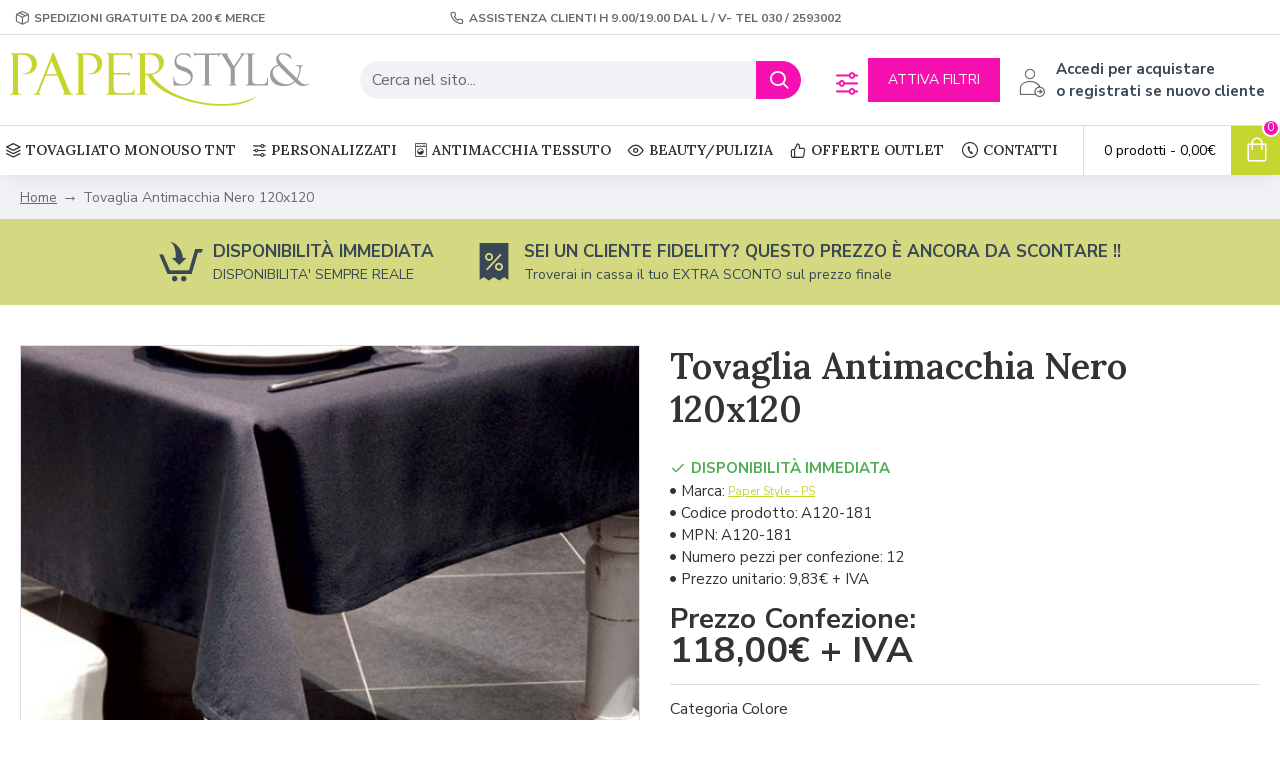

--- FILE ---
content_type: application/javascript; charset=utf-8
request_url: https://cs.iubenda.com/cookie-solution/confs/js/77420266.js
body_size: -141
content:
_iub.csRC = { consApiKey: 'UqalbTPU7tOdlUeIhiAIw8V9SMhXQL03', publicId: '590ec9e1-a9be-4d8e-9c42-40459aa815c6', floatingGroup: false };
_iub.csEnabled = true;
_iub.csPurposes = [3,4,1,5];
_iub.cpUpd = 1746710621;
_iub.csFeatures = {"geolocation_setting":false,"cookie_solution_white_labeling":1,"rejection_recovery":false,"full_customization":true,"multiple_languages":"it","mobile_app_integration":false};
_iub.csT = null;
_iub.googleConsentModeV2 = true;
_iub.totalNumberOfProviders = 5;
